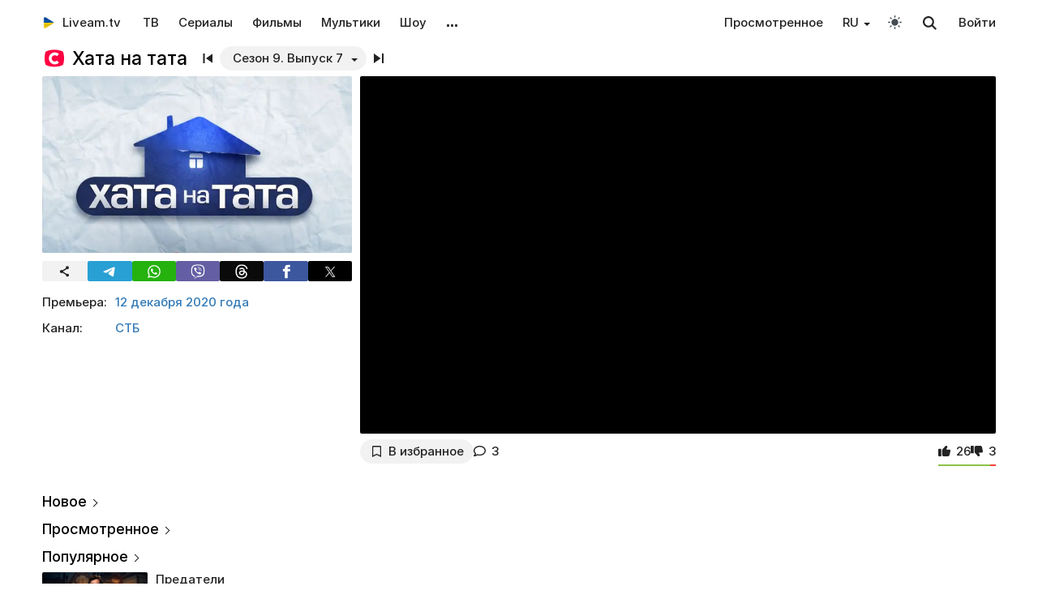

--- FILE ---
content_type: text/html; charset=UTF-8
request_url: https://liveam.tv/hata-na-tata-12-12-2020.html
body_size: 13670
content:
<!DOCTYPE html>
<html lang="ru" data-theme="light"  prefix="og: //ogp.me/ns#">
	<head>
		<title>Хата на тата – Сезон 9. Выпуск 7 – Семья Ковтун. Часть 1 от 12.12.2020 – смотреть онлайн – СТБ | Liveam.tv</title>
		<meta name="Description" content="ᐉ Сезон 9. Выпуск 7 - Семья Ковтун. Часть 1. В новом выпуске «Хата на тата» героем программы станет Руслан Ковтун из Прилук. Мужчина, имея 15-летний опыт работы менеджером на карантине стал популярным блогером Тик Ток — Русланиусом. Звезда сети сидит дома и снимает каждый свой шаг на камеру"/>
		<meta property="og:type" content="video.tv_show" />
		<meta property="og:url" content="https://liveam.tv/hata-na-tata-12-12-2020.html" />
		<meta property="og:image" content="https://liveam.tv//assets/images/2017/hata-na-tata.jpg" />
		<meta property="og:title" content='Хата на тата' />
		<meta property="og:description" content="ᐉ Сезон 9. Выпуск 7 - Семья Ковтун. Часть 1. В новом выпуске «Хата на тата» героем программы станет Руслан Ковтун из Прилук. Мужчина, имея 15-летний опыт работы менеджером на карантине стал популярным блогером Тик Ток — Русланиусом"/>
		<meta property="og:pub_date" content="12 декабря 2020 года"/>
		
		<base href="https://liveam.tv/">
		<meta charset="utf-8">
		<meta name="viewport" content="width=device-width, initial-scale=1.0">
		<meta property="og:site_name" content="Liveam.tv"/>
		<link rel="shortcut icon" href="/redicon.ico" type="image/x-icon" />
		<link rel="icon" href="/redicon.ico" type="image/x-icon" />
		<link rel="stylesheet" href="/bootstrap/css/lib.min.css?v=74.5" />
		<link rel="stylesheet" href="/bootstrap/css/main.css?v=74.5" />
		<link rel="preload" href="/bootstrap/fonts/Inter/iRegular.woff2" as="font" type="font/woff2" crossorigin="anonymous">
		<link rel="preload" href="/bootstrap/fonts/Inter/iMedium.woff2" as="font" type="font/woff2" crossorigin="anonymous">
		<link rel="preload" href="/img/_sprite.svg?v=2" as="image" type="image/svg+xml">
		<link rel="canonical" href="https://liveam.tv/hata-na-tata-12-12-2020.html"/>
		<link rel="alternate" hreflang="uk" href="https://liveam.tv/uk/hata-na-tata-12-12-2020.html" />
		<link rel="alternate" hreflang="ru" href="https://liveam.tv/hata-na-tata-12-12-2020.html" />
		
		<script async src="https://pagead2.googlesyndication.com/pagead/js/adsbygoogle.js?client=ca-pub-3191771361990512" crossorigin="anonymous"></script>
		<!-- Google Tag Manager 
		<script>
		 window.dataLayer = window.dataLayer || [];
   		Выпуск шоу	
		(function(w,d,s,l,i){w[l]=w[l]||[];w[l].push({'gtm.start':
		new Date().getTime(),event:'gtm.js'});var f=d.getElementsByTagName(s)[0],
		j=d.createElement(s),dl=l!='dataLayer'?'&l='+l:'';j.async=true;j.src=
		'https://www.googletagmanager.com/gtm.js?id='+i+dl;f.parentNode.insertBefore(j,f);
		})(window,document,'script','dataLayer','GTM-WNHLVJQS');</script>-->
		<!-- End Google Tag Manager -->
	</head>
	<body class="bodygray body2">
		<script src="/bootstrap/libs/swiper/swiper-bundle.js" crossorigin="anonymous" referrerpolicy="no-referrer"></script>
<script src="/js/lib/jquery-3.5.1.min.js" crossorigin="anonymous"></script>
		<div class="container" itemscope itemtype="https://schema.org/TVSeries">
			<div class="navbar navbar-default livbar">
	<div class="container-fluid">
		<div class="navbar-header">
			<button type="button" class="navbar-toggle collapsed" data-toggle="collapse" data-target="#bs-example-navbar-collapse-1" title="Меню">
				<span class="icon-bar"></span>
				<span class="icon-bar"></span>
				<span class="icon-bar"></span>
<svg xmlns="http://www.w3.org/2000/svg" version="1" viewBox="0 0 24 24" class="icon-close">
    <path d="M18.71 5.29a1 1 0 0 0-1.42 0L12 10.59 6.71 5.29a1 1 0 0 0-1.42 1.42L10.59 12l-5.3 5.3a1 1 0 0 0 1.42 1.42L12 13.41l5.29 5.3a1 1 0 0 0 1.42-1.42L13.41 12l5.3-5.29a1 1 0 0 0 0-1.42z" fill="currentColor"></path>
</svg>
			</button>
			<div class="logo" itemscope="" itemtype="https://schema.org/Organization">
				<a itemprop="url" href="/">
					<img src="/img/uaplaylogo.png" alt="Liveam.tv" itemprop="logo" style="width:30px; height:30px">
					<span itemprop="name">Liveam.tv</span>
				</a>
			</div>
			<a href="/search.html" class="hidden-lg hidden-md hidden-sm" style="float: right; margin: 18px 16px 0 16px;">
				<svg class="" width="18px" height="18px"><use xlink:href="/img/_sprite.svg#search"></use></svg>
			</a>
		</div>
		<div class="collapse navbar-collapse" id="bs-example-navbar-collapse-1">
			<ul class="nav navbar-nav">
				<li><a href="/tv.html">ТВ</a></li>
				<li><a href="/serials.html">Сериалы</a></li>
				<li><a href="/films.html">Фильмы</a></li>
				<li><a href="/kids.html">Мультики</a></li>
				<li><a href="/tv-show.html">Шоу</a></li>
				<!--
				<li class="hidden-xs">
					<a class="tgbtn" href="https://t.me/+FSmC-WnM7900NmJi" rel="nofollow" target="_blank" onclick="gtag('event', 'click', {'event_category': 'tg_btn'});"> 
						<svg class="play-icon play-3" height="16px" width="16px">
							<use xlink:href="/img/_sprite.svg?v=6#tg"></use>
						</svg>
						Мы в Telegram
					</a>
				</li>-->
				<li class="dropdown sub-menu">
					<a href="#" class="dropdown-toggle" data-toggle="dropdown" role="button" aria-expanded="false">…</a>
					<ul class="dropdown-menu" role="menu">
						<li><a href="/teleprogramma.html">Телепрограмма</a></li>
						<li class=""><a href="/collections.html">Подборки</a></li>
						<li class="hidden-xs"><a href="/radio.html">Радио</a></li>
						<li class="hidden-xs"><a href="/clips.html">Клипы</a></li>
						<li class="hidden-xs"><a href="/koncerty.html">Концерты</a></li>
						<li class="hidden-xs"><a href="/football-tv.html">Футбол</a></li>
						<li class="hidden-xs"><a href="/goroskopy.html">Гороскопы</a></li>
						<li class=""><a href="/news.html">Новости</a></li>
					</ul>
				</li>
			</ul>
			<ul class="nav navbar-nav navbar-right">
				<li><div class="menu_line"></div></li>
				<li class="hidden-lg hidden-md hidden-sm">
					<div class="theme-select-wrapper">
						<div>Тема:</div>
						 <div class="custom-select"> <div class="theme-fake-select cursor">светлая</div> <select class="theme-native-select"> <option value="light" selected>светлая</option> <option value="dark" >тёмная</option> </select> </div> 
					</div>
				</li>
				<li class="hidden-lg hidden-md hidden-sm"> <div class="theme-select-wrapper"> <div>Язык:</div> <div class="custom-select"> <div class="theme-fake-select cursor">Русский</div> <select class="nativeSelect link-select" id="langSelect"> <option value="/hata-na-tata-12-12-2020.html" onclick="gtag('event', 'lang_ru');" selected data-lang="ru"> Русский </option>  <option value="/uk/hata-na-tata-12-12-2020.html"  data-lang="uk" onclick="gtag('event', 'lang_uk');"> Українська </option> </select> </div> </div></li>
				<li><div class="menu_line"></div></li>
				<li><a href="/watching.html">Просмотренное</a></li>
				<li class="dropdown sub-menu hidden-xs"> <a href="#" class="dropdown-toggle" data-toggle="dropdown" aria-expanded="false"> <span class="lang-choice">RU</span> </a> <ul class="dropdown-menu lang-select" role="menu"> <li data-lang="ru" class="current"> <a class="dropdown-item" href="/hata-na-tata-12-12-2020.html" onclick="gtag('event', 'lang_ru');">Русский</a> </li> <li data-lang="uk" class=""> <a class="dropdown-item" href="/uk/hata-na-tata-12-12-2020.html" onclick="gtag('event', 'lang_uk');">Українська </a> </li> </ul></li>
				<li class="hidden-xs"><button class="theme-toggle" id="theme-toggle" title="Toggles light & dark" aria-label="auto" aria-live="polite" data-theme="light">
	<svg class="sun-and-moon" aria-hidden="true" width="24" height="24" viewBox="0 0 24 24">
		<mask class="moon" id="moon-mask">
			<rect x="0" y="0" width="100%" height="100%" fill="white" />
			<circle cx="24" cy="10" r="6" fill="black" />
		</mask>
		<circle class="sun" cx="12" cy="12" r="6" mask="url(#moon-mask)" fill="currentColor" />
		<g class="sun-beams" stroke="currentColor">
			<line x1="12" y1="1" x2="12" y2="3" />
			<line x1="12" y1="21" x2="12" y2="23" />
			<line x1="4.22" y1="4.22" x2="5.64" y2="5.64" />
			<line x1="18.36" y1="18.36" x2="19.78" y2="19.78" />
			<line x1="1" y1="12" x2="3" y2="12" />
			<line x1="21" y1="12" x2="23" y2="12" />
			<line x1="4.22" y1="19.78" x2="5.64" y2="18.36" />
			<line x1="18.36" y1="5.64" x2="19.78" y2="4.22" />
		</g>
	</svg>
</button></li>
				<li class="hidden-xs">
					<div id="sb-search" class="sb-search">
						<form method="get" action="/search.html">
							<input class="sb-search-input" onkeyup="buttonUp();" placeholder="Поиск..." type="search" value="" name="search" id="search" autocomplete="off">
							<input class="sb-search-submit" type="submit"  value="">
							<span class="sb-icon-search">
								<svg id="searhcicon" class="" width="17px" height="17px">
									<use xlink:href="/img/_sprite.svg#search"></use>
								</svg>
							</span> 
						</form>
						
					</div>
					<div id="search-results8"></div>
				</li>
				<li><a class="btnlog" data-fancybox="" data-src="#callback-form" href="#">Войти</a></li>
			</ul>
		</div>
	</div>
</div>
<div class="clear"></div>

<script type='text/javascript'>
	$(function(){
		$("#showhidesearch").click(function(e){
			e.preventDefault();
			$(".searchform").toggle();
			$("#searhcicon").toggle();
			$("#hideicon").toggle();
			$(".search-field").focus();
			$(".search-field").toggleClass("borderform");
		});
	})  
</script>


			<meta itemprop="numberOfEpisodes" content="7"/><meta itemprop="episode" content="Семья Ковтун. Часть 1"/><meta itemprop="numberOfSeasons" content="9"/>
			
			<div class="chan">
				<div class="topChannel "><div class="h1_block" style=""><div class="chLogo"><a href="/stb-ua.html"> <picture> <source srcset="/assets/cache/images/chnl/stb-2022-60x60-e11.png.webp" type="image/webp"> <img src="/assets/cache/images/chnl/stb-2022-60x60-e11.png" alt="СТБ" width="30px" height="30px"/> </picture></a></div> <h1 itemprop="name"><span class="h1_name">Хата на тата </span><span class="h1_prefix">. Сезон 9. Выпуск 7</span></h1></div><div class="shl"><div class="title_num top_title_num" id="title_date"><span class="datedrop eplistLoad btn_grey" idd="32097">Сезон 9. Выпуск 7</span><div class="prevnext"><a href="/hata-na-tata-05-12-2020.html" class="prevsvg"><svg height="12px" width="12px"><use xlink:href="/img/_sprite.svg#prev"></use></svg></a><a href="/hata-na-tata-19-12-2020.html" class="nextsvg"><svg height="12px" width="12px"><use xlink:href="/img/_sprite.svg#next"></use></svg></a><span class="listsvg hidden-mobi eplistLoad" idd="32097"><svg height="20px" width="20px"><use xlink:href="/img/_sprite.svg?v=7#f-list"></use></svg></span></div></div></div></div>
				<div class="botChannel">
					<div class="col-md-8 col-lg-8 sideBlock sideBlock_video floatRight">
						<div class="video_with_part">
							
							
							<div id="vplayer"><div class="embed"><iframe src="https://www.youtube.com/embed/m5u_lVblNeU?modestbranding=1" frameborder="0" allow="encrypted-media" allowfullscreen></iframe></div><div class="clear"></div></div><div class="clear"></div>
						</div>
						
						<div class="clear"></div><div class="action-buttons"><div class="subcom"><div  class="btnlog subbtn sub_elem btn_grey hidden-xs" data-fancybox="" data-src="#callback-form" cid="4059" title="В избранное" alttitle="Добавлен"><svg class="heart-icon" height="14px" whith="14px"><use xlink:href="/img/_sprite.svg#f-heart"></use></svg><label>В избранное</label></div><button class="share-btn btn_grey hidden-lg hidden-md hidden-sm" id="shareButton" onclick="gtag('event', 'shared_mobile');">
  <svg width="15" height="15" viewBox="0 0 24 24"><path fill="currentColor" d="M18 16.08c-.76 0-1.44.3-1.96.77L8.91 12.7a3.2 3.2 0 0 0 0-1.42l7.05-4.11A2.99 2.99 0 1 0 14 5a3.1 3.1 0 0 0 .04.48L7 9.64a3 3 0 1 0 0 4.72l7.05 4.13c-.02.15-.05.3-.05.46a3 3 0 1 0 3-2.87z"/></svg>
  <span>Поділитися</span>
</button>
<style>
.share-btn {
  display: inline-flex;
  align-items: center;
  padding: 0 15px 0 10px;
  gap: 6px;
}
</style>
<script>
const shareButton = document.getElementById('shareButton');

const shareData = {
  title: document.querySelector('h1') ? document.querySelector('h1').textContent : document.title,
  url: location.href,
};


shareButton.addEventListener("click", async () => {
  if (navigator.share) {
    try {
      await navigator.share(shareData);
    } catch (err) {
      if (err.name !== 'AbortError') { 
      }
    }
  } 
});
</script><a href="/hata-na-tata-12-12-2020.html#page-comments" class="commentsCount"><svg class="like-icon" width="1rem" height="1rem"><use xlink:href="/img/_sprite.svg#f-comment"></use></svg><span>3</span></a></div> <span itemprop="aggregateRating" itemscope="" itemtype="https://schema.org/AggregateRating" style="display:none"> <meta itemprop="itemReviewed" content="Хата на тата 9"/> <meta content="10" itemprop="bestRating"/> <meta content="0" itemprop="worstRating"/> <meta itemprop="ratingValue" content="8,7"/> <meta itemprop="ratingCount" content="29"/> </span>
<div class="likedislike" data-id="32097">
	<a href="#" class="like">
		<svg class="like-icon" width="1rem" height="1rem"><use xlink:href="/img/_sprite.svg#f-like"></use></svg><span>26</span>
	</a> 
	<a href="#" class="dislike">
		<svg class="like-icon" width="1rem" height="1rem"><use xlink:href="/img/_sprite.svg#f-dislike"></use></svg><span>3</span>
	</a>
	<div class="likedislikebar">
		<div style="width:90%;" class="likedislikebarcolor"></div>
	</div>
</div></div>
						<div class="ads_block ads_horison mob-20 hidden-big"  style="height:280px; max-height:280px; overflow:hidden; margin-top: 10px">
	<center>
		<script async src="https://pagead2.googlesyndication.com/pagead/js/adsbygoogle.js?client=ca-pub-3191771361990512"
     crossorigin="anonymous"></script>
		<!-- Mob 1 -->
		<ins class="adsbygoogle"
			 style="display:block"
			 data-ad-client="ca-pub-3191771361990512"
			 data-ad-slot="1643853805"
			 data-ad-format="rectangle"
			 ></ins>
		<script>
			 (adsbygoogle = window.adsbygoogle || []).push({});
		</script>
	</center>
</div>

					</div>
					<div class="col-md-4 col-lg-4 sideBlock floatLeft leftSideBlock">
						<div class="sideBlock sideBlock_img mob-20 hidden-xs">
	<div class="opt-cover-block vyp" itemscope itemprop="image" itemtype="http://schema.org/ImageObject" id="main-image">
		<picture>
			<source srcset="/assets/images/webp/2017/hata-na-tata.webp" type="image/webp">
			<img itemprop="url contentUrl" src="/assets/images/2017/hata-na-tata.jpg"  alt="Хата на тата" class="opt-img"/>
		</picture>
	</div>
	<script>
const shareUrl = encodeURIComponent(window.location.href);

function shareCopy(){
	navigator.clipboard.writeText(window.location.href);
}
	
function shareTelegram(){
	window.open(`https://t.me/share/url?url=${shareUrl}`, "_blank", "width=600,height=600");
}

function shareThreads(){
	window.open(`https://www.threads.net/intent/post?text=${shareUrl}`, "_blank", "width=600,height=600");
}

function shareFacebook(){
	window.open(`https://www.facebook.com/sharer/sharer.php?u=${shareUrl}`, "_blank", "width=600,height=600");
}

function shareX(){
	window.open(`https://x.com/intent/post?url=${shareUrl}`, "_blank", "width=600,height=600");
}

function shareWhatsApp(){
	window.open(`whatsapp://send?text=${shareUrl}`);
}

function shareViber(){
	window.open(`viber://forward?text=${shareUrl}`);
}

function trackShare(type){
	gtag('event','share',{
		event_category:'click',
		event_label:type
	});
}
</script>
<ul class="impulse__enter-list">
	<li class="share_icon btn_grey" onclick="trackShare('copy'); shareCopy()" style="height:auto">
		<svg width="15" height="15" viewBox="0 0 24 24" style="position: absolute; left: 50%; top: 50%; transform: translate(-50%, -50%);}"><path fill="currentColor" d="M18 16.08c-.76 0-1.44.3-1.96.77L8.91 12.7a3.2 3.2 0 0 0 0-1.42l7.05-4.11A2.99 2.99 0 1 0 14 5a3.1 3.1 0 0 0 .04.48L7 9.64a3 3 0 1 0 0 4.72l7.05 4.13c-.02.15-.05.3-.05.46a3 3 0 1 0 3-2.87z"></path></svg>
	</li>
	<li class="share_icon social-media-tel" onclick="trackShare('telegram'); shareTelegram()"></li>
	<li class="share_icon social-media-wtsp" onclick="trackShare('whatsapp'); shareWhatsApp()"></li>
	<li class="share_icon social-media-viber" onclick="trackShare('viber'); shareViber()"></li>
	<li class="share_icon social-media-th" onclick="trackShare('threads'); shareThreads()"></li>
	<li class="share_icon social-media-fb" onclick="trackShare('facebook'); shareFacebook()"></li>
	<li class="share_icon social-media-xcom" onclick="trackShare('x'); shareX()"></li>
</ul>

</div>
						<table class="table-film sideBlock sideBlock_info"><tr><td class="table-film-label">Премьера:</td><td class="table-film-conten  eplistLoad like-link" idd="32097">12 декабря 2020 года</td></tr><tr><td class="table-film-label">Канал:</td><td class="table-film-content"><a href=/stb-ua.html>СТБ</a></td></tr></table><meta itemprop="datePublished" content="2020-12-12"><div class="tv-right-block ads_block ads_r1">
	<center>
		<script async src="https://pagead2.googlesyndication.com/pagead/js/adsbygoogle.js" async></script>
		<!-- Right 1 [adaptive] -->
		<ins class="adsbygoogle"
			 style="display:block;"
			 data-ad-client="ca-pub-3191771361990512"
			 data-ad-slot="7248562978"
			 data-ad-format="horizontal"
			 data-full-width-responsive="true"></ins>
		<script>
			(adsbygoogle = window.adsbygoogle || []).push({});
		</script>
	</center>
</div>
					</div>
					<div class="col-md-8 col-lg-8 sideBlock floatRight sideBlock_content">
						<div class="ads_block ads_horison mob-20">
	<center style="min-height:280px; margin-top: 3px">
		<script async src="https://pagead2.googlesyndication.com/pagead/js/adsbygoogle.js"></script>
		<!-- Mid 2 [adaptive] -->
		<ins class="adsbygoogle"
			 style="display:block"
			 data-ad-client="ca-pub-3191771361990512"
			 data-ad-slot="1413852177"
			 data-ad-format="rectangle"
			 ></ins>
		<script>
			(adsbygoogle = window.adsbygoogle || []).push({});
		</script>
	</center>
</div>

						<article class="text_block mob-20" id="text_block">
							<div class="top">
								<h2>
									Семья Ковтун. Часть 1
								</h2>
							</div>
							<div class="cont noselect">
								<p>В новом выпуске «Хата на тата» героем программы станет Руслан Ковтун из Прилук. Мужчина, имея 15-летний опыт работы менеджером на карантине стал популярным блогером Тик Ток — Русланиусом. Звезда сети сидит дома и снимает каждый свой шаг на камеру. Имея более миллиона подписчиков отец-блогер не зарабатывает ничего. Русланиус только и мечтает о ярком будущем суперпопулярного миллионера. А его жена Надежда мечтает, чтобы супруг взялся за ум, начал зарабатывать и подавать четырем детям достойный пример. И пока папа в поисках контента, а дети ему в этом помогают, мама тащит на себе быт и зарабатывает на жизнь…</p>
								<div class="content_add">
									
								</div>
							</div>
							<div class="clear"></div><div class="clear"></div>
							<div class="clear"></div><span class="dl_crumbBox" itemscope itemtype="https://schema.org/BreadcrumbList"><span itemprop="itemListElement" itemscope itemtype="https://schema.org/ListItem"><a itemprop="item" href="https://liveam.tv/" title="Liveam.tv"><span itemprop="name">Liveam.tv</span></a> <meta itemprop="position" content="1"></span><svg height="8px" width="8px"><use xlink:href="/img/_sprite.svg#f-double-right"></use></svg><span itemprop="itemListElement" itemscope itemtype="https://schema.org/ListItem"><a itemprop="item" href="https://liveam.tv/tv-show.html" title="Телешоу"><span itemprop="name">Телешоу</span></a> <meta itemprop="position" content="2"></span><svg height="8px" width="8px"><use xlink:href="/img/_sprite.svg#f-double-right"></use></svg><span itemprop="itemListElement" itemscope itemtype="https://schema.org/ListItem"><a href="https://liveam.tv/hata-na-tata.html" title="Хата на тата" itemprop="item"><span itemprop="name">Хата на тата</span></a> <meta itemprop="position" content="3"></span></span><div class="clear"></div> 
						</article>
						<div class="content_add">
							<div class="content_add_block clear bot6 no_ads"><div class="table-film-label bot_paragraph">Также смотрите:</div><table class="popular-cell" onclick="gtag('event', 'feed_click', {'event_category': 'popular'});">
	<tr class="b">
		<td class="popular-img" >
			<a href="/hata-na-tata-19-12-2020.html">
				<div class="mid-show-img">
					<picture>
						<source srcset="/assets/cache/images/2017/hata-na-tata-240x-e13.jpg.webp" type="image/webp">
						<img data-src="/assets/cache/images/2017/hata-na-tata-240x-e13.jpg" src="/img/ddd.jpg" class="lazyload" loading="lazy" alt="Хата на тата"/>
					</picture>
					<div class="mid-back"></div>
					<i class="g-icon g-icon-play"></i>
				</div>
			</a>
		</td>
		<td class="popular-event-full">
			<a href="/hata-na-tata-19-12-2020.html" class="like-text">
				<div class="bottom-show-name">Хата на тата 9</div>
			</a>
			<a href="/hata-na-tata-19-12-2020.html" class="like-text">
				<div class="bottom-show-date">5 лет назад</div>
				<div class="bottom-show-descr">Выпуск 8 - Семья Ковтун. Часть 2</div>
			</a>
		</td>
	</tr>
</table>
<div class="clear"></div></div>
						</div>
						
<div class="comments" style="" id="page-comments">
<div class="commBody">
		<div id="comments">
    <div class="top">
                    <div class="comments-count-wrap"><span class="comments-count-label">Комментариев:</span> <span class="comments-count">3</span></div>
            </div>
    <div class="clear"></div>
                    <div class="comment published guest rated gst level0" data-id="25014" data-level="0" id="comment-25014" >
    <div class="comment-wrap"  itemprop="review" itemscope itemtype="http://schema.org/Review">
            <div class="comment-head">
                            <div class="comments-rating">
                    <a href="#" class="comments-dislike"><svg  width="9px" height="9px"><use xlink:href="/img/_sprite.svg#f-down"></use></svg></a>
                    <span class="comments-rating-count">0</span>
                    <a href="#" class="comments-like"><svg  width="9px" height="9px"><use xlink:href="/img/_sprite.svg#f-up"></use></svg></a>
                </div>
                        <div class="comm-av" style="position:relative">
                             <div class="comm-def-icon"><svg alt="profile" width="20px" height="20px" loading="lazy" alt="user"><use xlink:href="/img/_sprite.svg#user"></use></svg></div>
                                         <img src="/images/flag/UA.svg" class="comm-user-flag" alt="flag" loading="lazy"/>
                        </div>
            <div class="comm-name">
                <div class="username" itemprop="author" itemscope itemtype="https://schema.org/Person">
                     <span itemprop="name">Константин</span>
                                                        </div>
                <meta itemprop="datePublished" content="2021-01-05T19:22:20+02:00">
                <a href="https://liveam.tv/hata-na-tata-12-12-2020.html#comment-25014" class="createdon bottom-show-date">05.01.2021 в 19:22</a>
            </div>
        </div>
        <div class="clear"></div>
        <div class="comment-body"  itemprop="reviewBody">
            <p>Какой с&nbsp;него Мер, он&nbsp;читать не&nbsp;умеет</p>
        </div>
                        <div class="comment-footer">
            <a href="#" class="comment-reply btn-primary bottom-show-descr" data-id="25014">Ответить</a>
                       <div class="clear"></div>
        </div>
                </div>
</div>
        <div class="comment published guest rated gst level0" data-id="25015" data-level="0" id="comment-25015" >
    <div class="comment-wrap"  itemprop="review" itemscope itemtype="http://schema.org/Review">
            <div class="comment-head">
                            <div class="comments-rating">
                    <a href="#" class="comments-dislike"><svg  width="9px" height="9px"><use xlink:href="/img/_sprite.svg#f-down"></use></svg></a>
                    <span class="comments-rating-count">0</span>
                    <a href="#" class="comments-like"><svg  width="9px" height="9px"><use xlink:href="/img/_sprite.svg#f-up"></use></svg></a>
                </div>
                        <div class="comm-av" style="position:relative">
                             <div class="comm-def-icon"><svg alt="profile" width="20px" height="20px" loading="lazy" alt="user"><use xlink:href="/img/_sprite.svg#user"></use></svg></div>
                                         <img src="/images/flag/UA.svg" class="comm-user-flag" alt="flag" loading="lazy"/>
                        </div>
            <div class="comm-name">
                <div class="username" itemprop="author" itemscope itemtype="https://schema.org/Person">
                     <span itemprop="name">Константин</span>
                                                        </div>
                <meta itemprop="datePublished" content="2021-01-05T19:23:02+02:00">
                <a href="https://liveam.tv/hata-na-tata-12-12-2020.html#comment-25015" class="createdon bottom-show-date">05.01.2021 в 19:23</a>
            </div>
        </div>
        <div class="clear"></div>
        <div class="comment-body"  itemprop="reviewBody">
            <p>Наберут по&nbsp;объявлению</p>
        </div>
                        <div class="comment-footer">
            <a href="#" class="comment-reply btn-primary bottom-show-descr" data-id="25015">Ответить</a>
                       <div class="clear"></div>
        </div>
                </div>
</div>
        <div class="comment published guest rated gst level0" data-id="27205" data-level="0" id="comment-27205" >
    <div class="comment-wrap"  itemprop="review" itemscope itemtype="http://schema.org/Review">
            <div class="comment-head">
                            <div class="comments-rating">
                    <a href="#" class="comments-dislike"><svg  width="9px" height="9px"><use xlink:href="/img/_sprite.svg#f-down"></use></svg></a>
                    <span class="comments-rating-count">0</span>
                    <a href="#" class="comments-like"><svg  width="9px" height="9px"><use xlink:href="/img/_sprite.svg#f-up"></use></svg></a>
                </div>
                        <div class="comm-av" style="position:relative">
                             <div class="comm-def-icon"><svg alt="profile" width="20px" height="20px" loading="lazy" alt="user"><use xlink:href="/img/_sprite.svg#user"></use></svg></div>
                                         <img src="/images/flag/RU.svg" class="comm-user-flag" alt="flag" loading="lazy"/>
                        </div>
            <div class="comm-name">
                <div class="username" itemprop="author" itemscope itemtype="https://schema.org/Person">
                     <span itemprop="name">Катерина</span>
                                                        </div>
                <meta itemprop="datePublished" content="2021-02-16T16:26:39+02:00">
                <a href="https://liveam.tv/hata-na-tata-12-12-2020.html#comment-27205" class="createdon bottom-show-date">16.02.2021 в 16:26</a>
            </div>
        </div>
        <div class="clear"></div>
        <div class="comment-body"  itemprop="reviewBody">
            <p>Почему не&nbsp;полный выпуск?</p>
        </div>
                        <div class="comment-footer">
            <a href="#" class="comment-reply btn-primary bottom-show-descr" data-id="27205">Ответить</a>
                       <div class="clear"></div>
        </div>
                </div>
</div>

    </div>
<div class="clear"></div>
		<div class="comments-form-wrap">
			

<form method="post">
    <input type="hidden" name="formid" value="comments-form">

    <div class="form-group">
        <textarea class="form-control" id="comment" placeholder="Написать комментарий…" rows="3" name="comment"></textarea>
        
    </div>
        <div class="guestfotm">
        <div class="row">
            <div class="col-md-6">
                <div class="form-group">
                    <input type="text" class="form-control" name="name" value="" placeholder="Ваше имя" maxlength="40">
                    
                </div>
            </div>
            <div class="col-md-6">
                <div class="form-group">
                    <div class="text-right">
                        <button class="btn btn-warning btn-lg" type="submit">Отправить</button>
                        <div class="bottom-show-descr" style="float:right;line-height:36px;margin-top:10px; padding-right:10px;font-family: robotoregular; display:none"><a href="#" class="btnlog" data-fancybox="" data-src="#callback-form">Войти</a> или</div>
                        <button class="btn comment-reply-cancel btn-info btn-lg bottom-show-descr" style=" padding-right:10px">Отменить</button>
                        <div class="clear"></div>
                    </div>
                </div>
            </div>
        </div>
    </div>
    
    </form>

			<div class="clear"></div>
		</div>
		<div class="clear"></div>
	</div>
</div>
						
						
					</div>
					<div class="col-md-4 col-lg-4 sideBlock floatLeft leftSideBlock">
						<aside class="sideBlock sideBlock_feed">

 <div class="tv-right-block top5popular" id="top5popular"> <div class="top"> 
<!--<img class="r_icon" src="https://cdn0.iconfinder.com/data/icons/glyphpack/61/unordered-list-128.png" alt="Trends"/> whith-icon-->
 <a href="/feed.html" class="swiper_more_title ">Новое</a> </div> <div class="top" style="padding-top: 0;"> 
<!--<img class="r_icon" src="https://cdn1.iconfinder.com/data/icons/material-core/21/history-512.png" alt="Trends"/>-->
 <a href="/watching.html" class="swiper_more_title">Просмотренное</a> </div> <div class="top" style="padding-top: 0;"> 
<!--<img class="r_icon" src="/img/fire.svg" alt="Trends"/>-->
 <a href="/popular.html" class=" swiper_more_title">Популярное</a> </div> <div class="r_inside no_ads"><table class="popular-cell" onclick="gtag('event', 'feed_click', {'event_category': 'popular'});">
	<tr class="b">
		<td class="popular-img" >
			<a href="/zradnyky-vypusk-11.html">
				<div class="mid-show-img">
					<picture>
						<source srcset="/assets/cache/images/2025/zradniki-240x-f5d.jpg" type="image/webp">
						<img data-src="/assets/cache/images/2025/zradniki-240x-f5d.jpg" src="/img/ddd.jpg" class="lazyload" loading="lazy" alt="Предатели"/>
					</picture>
					<div class="mid-back"></div>
					<i class="g-icon g-icon-play"></i>
				</div>
			</a>
		</td>
		<td class="popular-event-full">
			<a href="/zradnyky.html" class="like-text">
				<div class="bottom-show-name">Предатели</div>
			</a>
			<a href="/zradnyky-vypusk-11.html" class="like-text">
				<div class="bottom-show-date">3 недели назад</div>
				<div class="bottom-show-descr">Выпуск 11 - Пост-шоу</div>
			</a>
		</td>
	</tr>
</table>
<div class="clear"></div><table class="popular-cell" onclick="gtag('event', 'feed_click', {'event_category': 'popular'});">
	<tr class="b">
		<td class="popular-img" >
			<a href="/holostyak-14-vypusk-12.html">
				<div class="mid-show-img">
					<picture>
						<source srcset="/assets/cache/images/2025/cymbal-hol-240x-4b7.jpg" type="image/webp">
						<img data-src="/assets/cache/images/2025/cymbal-hol-240x-4b7.jpg" src="/img/ddd.jpg" class="lazyload" loading="lazy" alt="Холостяк"/>
					</picture>
					<div class="mid-back"></div>
					<i class="g-icon g-icon-play"></i>
				</div>
			</a>
		</td>
		<td class="popular-event-full">
			<a href="/holostyak.html" class="like-text">
				<div class="bottom-show-name">Холостяк 14</div>
			</a>
			<a href="/holostyak-14-vypusk-12.html" class="like-text">
				<div class="bottom-show-date">3 недели назад</div>
				<div class="bottom-show-descr">Выпуск 12 - Пост-шоу. Жизнь после проекта</div>
			</a>
		</td>
	</tr>
</table>
<div class="clear"></div><table class="popular-cell" onclick="gtag('event', 'feed_click', {'event_category': 'popular'});">
	<tr class="b">
		<td class="popular-img" >
			<a href="/supermodel-po-ukrainski-02-12-2016.html">
				<div class="mid-show-img">
					<picture>
						<source srcset="/assets/cache/images/supermodel2_700-400-240x-303.jpg" type="image/webp">
						<img data-src="/assets/cache/images/supermodel2_700-400-240x-303.jpg" src="/img/ddd.jpg" class="lazyload" loading="lazy" alt="Супермодель по-украински"/>
					</picture>
					<div class="mid-back"></div>
					<i class="g-icon g-icon-play"></i>
				</div>
			</a>
		</td>
		<td class="popular-event-full">
			<a href="/supermodel-po-ukrainski.html" class="like-text">
				<div class="bottom-show-name">Супермодель по-украински 3</div>
			</a>
			<a href="/supermodel-po-ukrainski-02-12-2016.html" class="like-text">
				<div class="bottom-show-date">9 лет назад</div>
				<div class="bottom-show-descr">Выпуск 15 - Финал</div>
			</a>
		</td>
	</tr>
</table>
<div class="clear"></div><table class="popular-cell" onclick="gtag('event', 'feed_click', {'event_category': 'popular'});">
	<tr class="b">
		<td class="popular-img" >
			<a href="/supermama-10-vypusk-48.html">
				<div class="mid-show-img">
					<picture>
						<source srcset="/assets/cache/images/2020/super-mama-240x-e78.jpg" type="image/webp">
						<img data-src="/assets/cache/images/2020/super-mama-240x-e78.jpg" src="/img/ddd.jpg" class="lazyload" loading="lazy" alt="Супермама"/>
					</picture>
					<div class="mid-back"></div>
					<i class="g-icon g-icon-play"></i>
				</div>
			</a>
		</td>
		<td class="popular-event-full">
			<a href="/supermama.html" class="like-text">
				<div class="bottom-show-name">Супермама 10</div>
			</a>
			<a href="/supermama-10-vypusk-48.html" class="like-text">
				<div class="bottom-show-date">1 месяц назад</div>
				<div class="bottom-show-descr">Выпуск 48 - Мама-трудоголик Вероника прячется от детей в работе?</div>
			</a>
		</td>
	</tr>
</table>
<div class="clear"></div><table class="popular-cell" onclick="gtag('event', 'feed_click', {'event_category': 'popular'});">
	<tr class="b">
		<td class="popular-img" >
			<a href="/orel-i-reshka-06-05-2025.html">
				<div class="mid-show-img">
					<picture>
						<source srcset="/assets/cache/images/2020/orel-i-reshka-240x-b17.jpg" type="image/webp">
						<img data-src="/assets/cache/images/2020/orel-i-reshka-240x-b17.jpg" src="/img/ddd.jpg" class="lazyload" loading="lazy" alt="Орел и решка"/>
					</picture>
					<div class="mid-back"></div>
					<i class="g-icon g-icon-play"></i>
				</div>
			</a>
		</td>
		<td class="popular-event-full">
			<a href="/orel-i-reshka.html" class="like-text">
				<div class="bottom-show-name">Орел и решка 28</div>
			</a>
			<a href="/orel-i-reshka-06-05-2025.html" class="like-text">
				<div class="bottom-show-date">8 месяцев назад</div>
				<div class="bottom-show-descr">Выпуск 11 - Тунис</div>
			</a>
		</td>
	</tr>
</table>
<div class="clear"></div><table class="popular-cell" onclick="gtag('event', 'feed_click', {'event_category': 'popular'});">
	<tr class="b">
		<td class="popular-img" >
			<a href="/vagitna-u-16-05-04-2024.html">
				<div class="mid-show-img">
					<picture>
						<source srcset="/assets/cache/images/2024/beremenna-v-16-vlada-240x-471.jpg" type="image/webp">
						<img data-src="/assets/cache/images/2024/beremenna-v-16-vlada-240x-471.jpg" src="/img/ddd.jpg" class="lazyload" loading="lazy" alt="Беременна в 16"/>
					</picture>
					<div class="mid-back"></div>
					<i class="g-icon g-icon-play"></i>
				</div>
			</a>
		</td>
		<td class="popular-event-full">
			<a href="/beremenna-v-16.html" class="like-text">
				<div class="bottom-show-name">Беременна в 16 3</div>
			</a>
			<a href="/vagitna-u-16-05-04-2024.html" class="like-text">
				<div class="bottom-show-date">1 год назад</div>
				<div class="bottom-show-descr">Выпуск 4 - Влада. Вредные привычки и беременность</div>
			</a>
		</td>
	</tr>
</table>
<div class="clear"></div><table class="popular-cell" onclick="gtag('event', 'feed_click', {'event_category': 'popular'});">
	<tr class="b">
		<td class="popular-img" >
			<a href="/master-shef-profesionali-17-06-2023.html">
				<div class="mid-show-img">
					<picture>
						<source srcset="/assets/cache/images/2019/mastershef-240x-752.jpg" type="image/webp">
						<img data-src="/assets/cache/images/2019/mastershef-240x-752.jpg" src="/img/ddd.jpg" class="lazyload" loading="lazy" alt="МастерШеф. Профессионалы"/>
					</picture>
					<div class="mid-back"></div>
					<i class="g-icon g-icon-play"></i>
				</div>
			</a>
		</td>
		<td class="popular-event-full">
			<a href="/mastershef-professionaly.html" class="like-text">
				<div class="bottom-show-name">МастерШеф. Профессионалы 4</div>
			</a>
			<a href="/master-shef-profesionali-17-06-2023.html" class="like-text">
				<div class="bottom-show-date">2 года назад</div>
				<div class="bottom-show-descr">Выпуск 18 - Фінал</div>
			</a>
		</td>
	</tr>
</table>
<div class="clear"></div><table class="popular-cell" onclick="gtag('event', 'feed_click', {'event_category': 'popular'});">
	<tr class="b">
		<td class="popular-img" >
			<a href="/super-top-model-po-ukrainski-21-12-2020.html">
				<div class="mid-show-img">
					<picture>
						<source srcset="/assets/cache/images/2020/supertop-240x-a7f.jpg" type="image/webp">
						<img data-src="/assets/cache/images/2020/supertop-240x-a7f.jpg" src="/img/ddd.jpg" class="lazyload" loading="lazy" alt="Топ-модель по-украински"/>
					</picture>
					<div class="mid-back"></div>
					<i class="g-icon g-icon-play"></i>
				</div>
			</a>
		</td>
		<td class="popular-event-full">
			<a href="/top-model-po-ukrainski.html" class="like-text">
				<div class="bottom-show-name">Топ-модель по-украински 4</div>
			</a>
			<a href="/super-top-model-po-ukrainski-21-12-2020.html" class="like-text">
				<div class="bottom-show-date">5 лет назад</div>
				<div class="bottom-show-descr">Выпуск 10 - Финал</div>
			</a>
		</td>
	</tr>
</table>
<div class="clear"></div><table class="popular-cell" onclick="gtag('event', 'feed_click', {'event_category': 'popular'});">
	<tr class="b">
		<td class="popular-img" >
			<a href="/liha-smikhu-15-vypusk-10.html">
				<div class="mid-show-img">
					<picture>
						<source srcset="/assets/cache/images/2018/liga-smeha2018-240x-2cf.jpg" type="image/webp">
						<img data-src="/assets/cache/images/2018/liga-smeha2018-240x-2cf.jpg" src="/img/ddd.jpg" class="lazyload" loading="lazy" alt="Лига смеха"/>
					</picture>
					<div class="mid-back"></div>
					<i class="g-icon g-icon-play"></i>
				</div>
			</a>
		</td>
		<td class="popular-event-full">
			<a href="/liga-smeha.html" class="like-text">
				<div class="bottom-show-name">Лига смеха 15</div>
			</a>
			<a href="/liha-smikhu-15-vypusk-10.html" class="like-text">
				<div class="bottom-show-date">2 месяца назад</div>
				<div class="bottom-show-descr">Выпуск 10 - Финал. Часть 2</div>
			</a>
		</td>
	</tr>
</table>
<div class="clear"></div><table class="popular-cell" onclick="gtag('event', 'feed_click', {'event_category': 'popular'});">
	<tr class="b">
		<td class="popular-img" >
			<a href="/kohannya-na-vyzhyvannya-6-vypusk-16.html">
				<div class="mid-show-img">
					<picture>
						<source srcset="/assets/cache/images/2025/kohsnny-6-240x-c52.jpg" type="image/webp">
						<img data-src="/assets/cache/images/2025/kohsnny-6-240x-c52.jpg" src="/img/ddd.jpg" class="lazyload" loading="lazy" alt="Любовь на выживание"/>
					</picture>
					<div class="mid-back"></div>
					<i class="g-icon g-icon-play"></i>
				</div>
			</a>
		</td>
		<td class="popular-event-full">
			<a href="/lyubov-na-vyzhivanie.html" class="like-text">
				<div class="bottom-show-name">Любовь на выживание 6</div>
			</a>
			<a href="/kohannya-na-vyzhyvannya-6-vypusk-16.html" class="like-text">
				<div class="bottom-show-date">1 неделя назад</div>
				<div class="bottom-show-descr">Выпуск 16 - Ревнует к актрисам и требует больше романтиков</div>
			</a>
		</td>
	</tr>
</table>
<div class="clear"></div></div> </div>
</aside>
					</div>
					<div class="left_aside col-md-8 col-lg-8 col-sm-12 rec_aside sideBlock floatRight sideBlock_recommend recommendBlock"><div  class="no_ads">
	<div class="clear"></div>
	<div class="chnl-title">
		<span>Также смотрите</span>
		<div class="swiper-show-navbox">
			<div class="swiper-button-next-102 swiper-button-black swiper-button-show-next"></div>
			<div class="swiper-button-prev-102 swiper-button-black swiper-button-show-prev swiper-button-disabled"></div>
		</div>
	</div>
	<div class="clear"></div>
	<div class="swiper_wrap mob-20">
		<div class="swiper swiper-cards swiper-cards-102">
			<div class="swiper-wrapper"><div class="swiper-card swiper-slide card" dataid="7531" onclick="gtag('event', 'rec', {'event_category': 'rec1'});">
	<a href="/kohana.html">
		<div class="col-show-img opt-cover-block">
			<picture>
				<source srcset="/assets/cache/images/img/kohana-350x200-231.jpg.webp" type="image/webp">
				<img src="/assets/cache/images/img/kohana-350x200-231.jpg" class="card-image opt-img"  alt="Дорогая, мы убиваем детей" loading="lazy"/>
			</picture>
			<div class="mid-back"></div>
		</div>
	</a>
	<div class="clear"></div>
	<div class="clear"></div>
	<div class="card-details ">
		<div class="card-name-line">
			<div class="mid-show-name">
				<a href="/kohana.html">Дорогая, мы убиваем детей</a>
			</div>
			
		</div>
		<div class="clear"></div>
		<div class="shoto bottom-show-descr"> <a href="/kohana-mi-vbivaemo-ditej-31-05-2016.html"><svg class="play-icon play-3" height="10px" width="10px"><use xlink:href="/img/_sprite.svg#f-play-3"></use></svg><span>Выпуск 13 - Семья Клименчук. Часть 2 за 31.05.2016</span></a></div>
	</div>
	
</div>
<div class="swiper-card swiper-slide card" dataid="27727" onclick="gtag('event', 'rec', {'event_category': 'rec1'});">
	<a href="/supermama.html">
		<div class="col-show-img opt-cover-block">
			<picture>
				<source srcset="/assets/cache/images/2020/super-mama-350x200-a98.jpg.webp" type="image/webp">
				<img src="/assets/cache/images/2020/super-mama-350x200-a98.jpg" class="card-image opt-img"  alt="Супермама" loading="lazy"/>
			</picture>
			<div class="mid-back"></div>
		</div>
	</a>
	<div class="clear"></div>
	<div class="clear"></div>
	<div class="card-details ">
		<div class="card-name-line">
			<div class="mid-show-name">
				<a href="/supermama.html">Супермама</a>
			</div>
			
		</div>
		<div class="clear"></div>
		<div class="shoto bottom-show-descr"> <a href="/supermama-10-vypusk-48.html"><svg class="play-icon play-3" height="10px" width="10px"><use xlink:href="/img/_sprite.svg#f-play-3"></use></svg><span>Выпуск 48 - Мама-трудоголик Вероника прячется от детей в работе? за 18.12.2025</span></a></div>
	</div>
	
</div>
<div class="swiper-card swiper-slide card" dataid="719" onclick="gtag('event', 'rec', {'event_category': 'rec1'});">
	<a href="/beremenna-v-16.html">
		<div class="col-show-img opt-cover-block">
			<picture>
				<source srcset="/assets/cache/images/vag-350x200-981.jpg.webp" type="image/webp">
				<img src="/assets/cache/images/vag-350x200-981.jpg" class="card-image opt-img"  alt="Беременна в 16" loading="lazy"/>
			</picture>
			<div class="mid-back"></div>
		</div>
	</a>
	<div class="clear"></div>
	<div class="clear"></div>
	<div class="card-details ">
		<div class="card-name-line">
			<div class="mid-show-name">
				<a href="/beremenna-v-16.html">Беременна в 16</a>
			</div>
			
		</div>
		<div class="clear"></div>
		<div class="shoto bottom-show-descr"> <a href="/vagitna-u-16-05-04-2024.html"><svg class="play-icon play-3" height="10px" width="10px"><use xlink:href="/img/_sprite.svg#f-play-3"></use></svg><span>Выпуск 4 - Влада. Вредные привычки и беременность за 05.04.2024</span></a></div>
	</div>
	
</div>
<div class="swiper-card swiper-slide card" dataid="36723" onclick="gtag('event', 'rec', {'event_category': 'rec1'});">
	<a href="/superbabushka.html">
		<div class="col-show-img opt-cover-block">
			<picture>
				<source srcset="/assets/cache/images/2021/superbabushka-350x200-c57.jpg.webp" type="image/webp">
				<img src="/assets/cache/images/2021/superbabushka-350x200-c57.jpg" class="card-image opt-img"  alt="Супербабушка" loading="lazy"/>
			</picture>
			<div class="mid-back"></div>
		</div>
	</a>
	<div class="clear"></div>
	<div class="clear"></div>
	<div class="card-details ">
		<div class="card-name-line">
			<div class="mid-show-name">
				<a href="/superbabushka.html">Супербабушка</a>
			</div>
			
		</div>
		<div class="clear"></div>
		<div class="shoto bottom-show-descr"> <a href="/superbabusya-seriya-11-02-2024.html"><svg class="play-icon play-3" height="10px" width="10px"><use xlink:href="/img/_sprite.svg#f-play-3"></use></svg><span>Выпуск 40 - Добрая бабушка Светлана считает внуков смыслом своей жизни за 11.02.2024</span></a></div>
	</div>
	
</div>
<div class="swiper-card swiper-slide card" dataid="30408" onclick="gtag('event', 'rec', {'event_category': 'rec1'});">
	<a href="/moya-superrodina.html">
		<div class="col-show-img opt-cover-block">
			<picture>
				<source srcset="/assets/cache/images/2023/moya-superrodina-tet-350x200-15d.jpg.webp" type="image/webp">
				<img src="/assets/cache/images/2023/moya-superrodina-tet-350x200-15d.jpg" class="card-image opt-img"  alt="Моя суперсемья" loading="lazy"/>
			</picture>
			<div class="mid-back"></div>
		</div>
	</a>
	<div class="clear"></div>
	<div class="clear"></div>
	<div class="card-details ">
		<div class="card-name-line">
			<div class="mid-show-name">
				<a href="/moya-superrodina.html">Моя суперсемья</a>
			</div>
			
		</div>
		<div class="clear"></div>
		<div class="shoto bottom-show-descr"> <a href="/moya-superrodina-23-11-2023.html"><svg class="play-icon play-3" height="10px" width="10px"><use xlink:href="/img/_sprite.svg#f-play-3"></use></svg><span>Выпуск 32 - Женщина похудела на 80 килограммов за 23.11.2023</span></a></div>
	</div>
	
</div>
<div class="swiper-card swiper-slide card" dataid="4888" onclick="gtag('event', 'rec', {'event_category': 'rec1'});">
	<a href="/narechena-dlya-tata.html">
		<div class="col-show-img opt-cover-block">
			<picture>
				<source srcset="/assets/cache/images/2018/narechena-dlya-tata-350x200-8a2.jpg.webp" type="image/webp">
				<img src="/assets/cache/images/2018/narechena-dlya-tata-350x200-8a2.jpg" class="card-image opt-img"  alt="Невеста для папы" loading="lazy"/>
			</picture>
			<div class="mid-back"></div>
		</div>
	</a>
	<div class="clear"></div>
	<div class="clear"></div>
	<div class="card-details ">
		<div class="card-name-line">
			<div class="mid-show-name">
				<a href="/narechena-dlya-tata.html">Невеста для папы</a>
			</div>
			
		</div>
		<div class="clear"></div>
		<div class="shoto bottom-show-descr"> <a href="/narechena-dlya-tata-04-09-2020.html"><svg class="play-icon play-3" height="10px" width="10px"><use xlink:href="/img/_sprite.svg#f-play-3"></use></svg><span>Выпуск 14 - Пост-шоу за 04.09.2020</span></a></div>
	</div>
	
</div>
<div class="swiper-card swiper-slide card" dataid="18602" onclick="gtag('event', 'rec', {'event_category': 'rec1'});">
	<a href="/sluzhba-rozshuku-ditej.html">
		<div class="col-show-img opt-cover-block">
			<picture>
				<source srcset="/assets/cache/images/2024/sluzhba-magnolii-350x200-726.jpg.webp" type="image/webp">
				<img src="/assets/cache/images/2024/sluzhba-magnolii-350x200-726.jpg" class="card-image opt-img"  alt="Служба розыска детей" loading="lazy"/>
			</picture>
			<div class="mid-back"></div>
		</div>
	</a>
	<div class="clear"></div>
	<div class="clear"></div>
	<div class="card-details ">
		<div class="card-name-line">
			<div class="mid-show-name">
				<a href="/sluzhba-rozshuku-ditej.html">Служба розыска детей</a>
			</div>
			
		</div>
		<div class="clear"></div>
		<div class="shoto bottom-show-descr"><a href="/sluzhba-rozshuku-ditej.html"><svg class="play-icon play-3" height="10px" width="10px"><use xlink:href="/img/_sprite.svg#f-play-3"></use></svg><span>Выпуск за 23.01.2026</span></a></div>
	</div>
	
</div>
<div class="swiper-card swiper-slide card" dataid="492" onclick="gtag('event', 'rec', {'event_category': 'rec1'});">
	<a href="/minyayu-zhinku.html">
		<div class="col-show-img opt-cover-block">
			<picture>
				<source srcset="/assets/cache/images/2017/minyayu-zhinku-350x200-f59.jpg.webp" type="image/webp">
				<img src="/assets/cache/images/2017/minyayu-zhinku-350x200-f59.jpg" class="card-image opt-img"  alt="Міняю жінку" loading="lazy"/>
			</picture>
			<div class="mid-back"></div>
		</div>
	</a>
	<div class="clear"></div>
	<div class="clear"></div>
	<div class="card-details ">
		<div class="card-name-line">
			<div class="mid-show-name">
				<a href="/minyayu-zhinku.html">Міняю жінку</a>
			</div>
			
		</div>
		<div class="clear"></div>
		<div class="shoto bottom-show-descr"><a href="/minyayu-zhinku.html"><svg class="play-icon play-3" height="10px" width="10px"><use xlink:href="/img/_sprite.svg#f-play-3"></use></svg><span>Выпуск за 23.01.2026</span></a></div>
	</div>
	
</div>
<div class="swiper-card swiper-slide card" dataid="2908" onclick="gtag('event', 'rec', {'event_category': 'rec1'});">
	<a href="/dochki-materi-stb.html">
		<div class="col-show-img opt-cover-block">
			<picture>
				<source srcset="/assets/cache/images/2023/dochki-materi-b-16-350x200-594.jpg.webp" type="image/webp">
				<img src="/assets/cache/images/2023/dochki-materi-b-16-350x200-594.jpg" class="card-image opt-img"  alt="Дочки-матери" loading="lazy"/>
			</picture>
			<div class="mid-back"></div>
		</div>
	</a>
	<div class="clear"></div>
	<div class="clear"></div>
	<div class="card-details ">
		<div class="card-name-line">
			<div class="mid-show-name">
				<a href="/dochki-materi-stb.html">Дочки-матери</a>
			</div>
			
		</div>
		<div class="clear"></div>
		<div class="shoto bottom-show-descr"><a href="/dochki-materi-stb.html"><svg class="play-icon play-3" height="10px" width="10px"><use xlink:href="/img/_sprite.svg#f-play-3"></use></svg><span>Выпуск 1</span></a></div>
	</div>
	
</div>
<div class="swiper-card swiper-slide card" dataid="215" onclick="gtag('event', 'rec', {'event_category': 'rec1'});">
	<a href="/ot-pacanki-do-panyanki.html">
		<div class="col-show-img opt-cover-block">
			<picture>
				<source srcset="/assets/cache/images/2020/ot-pacanki-do-panyanki-350x200-2fe.jpg.webp" type="image/webp">
				<img src="/assets/cache/images/2020/ot-pacanki-do-panyanki-350x200-2fe.jpg" class="card-image opt-img"  alt="От пацанки до панянки" loading="lazy"/>
			</picture>
			<div class="mid-back"></div>
		</div>
	</a>
	<div class="clear"></div>
	<div class="clear"></div>
	<div class="card-details ">
		<div class="card-name-line">
			<div class="mid-show-name">
				<a href="/ot-pacanki-do-panyanki.html">От пацанки до панянки</a>
			</div>
			
		</div>
		<div class="clear"></div>
		<div class="shoto bottom-show-descr"> <a href="/ot-pacanki-do-panyanki-03-05-2021.html"><svg class="play-icon play-3" height="10px" width="10px"><use xlink:href="/img/_sprite.svg#f-play-3"></use></svg><span>Выпуск 10 за 03.05.2021</span></a></div>
	</div>
	
</div>
<div class="swiper-card swiper-slide card" dataid="10677" onclick="gtag('event', 'rec', {'event_category': 'rec1'});">
	<a href="/chetyre-svadby.html">
		<div class="col-show-img opt-cover-block">
			<picture>
				<source srcset="/assets/cache/images/2018/4-svadbi-350x200-315.jpg.webp" type="image/webp">
				<img src="/assets/cache/images/2018/4-svadbi-350x200-315.jpg" class="card-image opt-img"  alt="Четыре свадьбы" loading="lazy"/>
			</picture>
			<div class="mid-back"></div>
		</div>
	</a>
	<div class="clear"></div>
	<div class="clear"></div>
	<div class="card-details ">
		<div class="card-name-line">
			<div class="mid-show-name">
				<a href="/chetyre-svadby.html">Четыре свадьбы</a>
			</div>
			
		</div>
		<div class="clear"></div>
		<div class="shoto bottom-show-descr"><a href="/chetyre-svadby.html"><svg class="play-icon play-3" height="10px" width="10px"><use xlink:href="/img/_sprite.svg#f-play-3"></use></svg><span>Выпуск за 23.01.2026</span></a></div>
	</div>
	
</div>
<div class="swiper-card swiper-slide card" dataid="5951" onclick="gtag('event', 'rec', {'event_category': 'rec1'});">
	<a href="/holostyak-backstage.html">
		<div class="col-show-img opt-cover-block">
			<picture>
				<source srcset="/assets/cache/images/2024/holostyak-troyanda-350x200-57b.jpg.webp" type="image/webp">
				<img src="/assets/cache/images/2024/holostyak-troyanda-350x200-57b.jpg" class="card-image opt-img"  alt="Холостяк. Бэкстейдж" loading="lazy"/>
			</picture>
			<div class="mid-back"></div>
		</div>
	</a>
	<div class="clear"></div>
	<div class="clear"></div>
	<div class="card-details ">
		<div class="card-name-line">
			<div class="mid-show-name">
				<a href="/holostyak-backstage.html">Холостяк. Бэкстейдж</a>
			</div>
			
		</div>
		<div class="clear"></div>
		<div class="shoto bottom-show-descr"> <a href="/holostyak-beksteidzh-14-vypusk-5.html"><svg class="play-icon play-3" height="10px" width="10px"><use xlink:href="/img/_sprite.svg#f-play-3"></use></svg><span>Выпуск 5 - За кулисами финала за 30.12.2025</span></a></div>
	</div>
	
</div>
</div>
		</div>
	</div>
</div>
<script>
	num = $('.swiper-cards-102 .swiper-slide').index($('.current').closest('.swiper-slide'));
	//num = $('.swiper-cards-102 .swiper-slide').index($('.current')); 
	
	

	dataCurrent = $('[data-currentseason]').data('currentseason');
	if (typeof dataCurrent !== 'undefined' && !isNaN(dataCurrent)) {
		num = dataCurrent;
		num--;
	}
	
	if (num === -1) num = 0; 
	console.log(num);

	var swiper = new Swiper(".swiper-cards-102", {
		initialSlide: num,
		spaceBetween:10,
		freeMode: true,
		lazyPreloadPrevNext:2,
		navigation: {
			nextEl: '.swiper-button-next-102',
			prevEl: '.swiper-button-prev-102',
		},
		breakpoints: {
			0: {
				slidesPerGroup:2,
				spaceBetween:5,
				slidesPerView: 2,
				lazyPreloadPrevNext:10,
				grid: {
					fill: 'row',
					rows: 2,
				},
			},
			767: {
				slidesPerGroup:3,
				slidesPerView: 3,
				lazyPreloadPrevNext:2,
				grid: {
					fill: 'row',
					rows: 2,
				},
			},
		},
	});
</script><div  class="no_ads">
	<div class="clear"></div>
	<div class="chnl-title">
		<span><a href="/stb-tv-show.html" class="swiper_more_title">Телешоу СТБ</a></span>
		<div class="swiper-show-navbox">
			<div class="swiper-button-next-101 swiper-button-black swiper-button-show-next"></div>
			<div class="swiper-button-prev-101 swiper-button-black swiper-button-show-prev swiper-button-disabled"></div>
		</div>
	</div>
	<div class="clear"></div>
	<div class="swiper_wrap mob-20">
		<div class="swiper swiper-cards swiper-cards-101">
			<div class="swiper-wrapper"><div class="swiper-card swiper-slide card" dataid="2202" onclick="gtag('event', 'rec', {'event_category': 'rec2'});">
	<a href="/holostyak.html">
		<div class="col-show-img opt-cover-block">
			<picture>
				<source srcset="/assets/cache/images/2025/cymbal-hol-350x200-110.jpg.webp" type="image/webp">
				<img src="/assets/cache/images/2025/cymbal-hol-350x200-110.jpg" class="card-image opt-img"  alt="Холостяк" loading="lazy"/>
			</picture>
			<div class="mid-back"></div>
		</div>
	</a>
	<div class="clear"></div>
	<div class="clear"></div>
	<div class="card-details ">
		<div class="card-name-line">
			<div class="mid-show-name">
				<a href="/holostyak.html">Холостяк</a>
			</div>
			
		</div>
		<div class="clear"></div>
		<div class="shoto bottom-show-descr"> <a href="/holostyak-14-vypusk-12.html"><svg class="play-icon play-3" height="10px" width="10px"><use xlink:href="/img/_sprite.svg#f-play-3"></use></svg><span>Выпуск 12 - Пост-шоу. Жизнь после проекта за 02.01.2026</span></a></div>
	</div>
	
</div>
<div class="swiper-card swiper-slide card" dataid="22734" onclick="gtag('event', 'rec', {'event_category': 'rec2'});">
	<a href="/mastershef-professionaly.html">
		<div class="col-show-img opt-cover-block">
			<picture>
				<source srcset="/assets/cache/images/2019/mastershef-350x200-5f1.jpg.webp" type="image/webp">
				<img src="/assets/cache/images/2019/mastershef-350x200-5f1.jpg" class="card-image opt-img"  alt="МастерШеф. Профессионалы" loading="lazy"/>
			</picture>
			<div class="mid-back"></div>
		</div>
	</a>
	<div class="clear"></div>
	<div class="clear"></div>
	<div class="card-details ">
		<div class="card-name-line">
			<div class="mid-show-name">
				<a href="/mastershef-professionaly.html">МастерШеф. Профессионалы</a>
			</div>
			
		</div>
		<div class="clear"></div>
		<div class="shoto bottom-show-descr"> <a href="/master-shef-profesionali-17-06-2023.html"><svg class="play-icon play-3" height="10px" width="10px"><use xlink:href="/img/_sprite.svg#f-play-3"></use></svg><span>Выпуск 18 - Фінал за 17.06.2023</span></a></div>
	</div>
	
</div>
<div class="swiper-card swiper-slide card" dataid="1880" onclick="gtag('event', 'rec', {'event_category': 'rec2'});">
	<a href="/igri-neskorenih.html">
		<div class="col-show-img opt-cover-block">
			<picture>
				<source srcset="/assets/cache/images/2017/invictus-games-350x200-95d.jpg.webp" type="image/webp">
				<img src="/assets/cache/images/2017/invictus-games-350x200-95d.jpg" class="card-image opt-img"  alt="Игры непокоренных" loading="lazy"/>
			</picture>
			<div class="mid-back"></div>
		</div>
	</a>
	<div class="clear"></div>
	<div class="clear"></div>
	<div class="card-details ">
		<div class="card-name-line">
			<div class="mid-show-name">
				<a href="/igri-neskorenih.html">Игры непокоренных</a>
			</div>
			
		</div>
		<div class="clear"></div>
		<div class="shoto bottom-show-descr"><a href="/igri-neskorenih.html"><svg class="play-icon play-3" height="10px" width="10px"><use xlink:href="/img/_sprite.svg#f-play-3"></use></svg><span>Выпуск за 04.05.2023</span></a></div>
	</div>
	
</div>
<div class="swiper-card swiper-slide card" dataid="2846" onclick="gtag('event', 'rec', {'event_category': 'rec2'});">
	<a href="/master-shef.html">
		<div class="col-show-img opt-cover-block">
			<picture>
				<source srcset="/assets/cache/images/2023/msh-2023-350x200-853.jpg.webp" type="image/webp">
				<img src="/assets/cache/images/2023/msh-2023-350x200-853.jpg" class="card-image opt-img"  alt="МастерШеф" loading="lazy"/>
			</picture>
			<div class="mid-back"></div>
		</div>
	</a>
	<div class="clear"></div>
	<div class="clear"></div>
	<div class="card-details ">
		<div class="card-name-line">
			<div class="mid-show-name">
				<a href="/master-shef.html">МастерШеф</a>
			</div>
			
		</div>
		<div class="clear"></div>
		<div class="shoto bottom-show-descr"> <a href="/master-shef-16-vypusk-18.html"><svg class="play-icon play-3" height="10px" width="10px"><use xlink:href="/img/_sprite.svg#f-play-3"></use></svg><span>Выпуск 18 - Финал за 27.12.2025</span></a></div>
	</div>
	
</div>
<div class="swiper-card swiper-slide card" dataid="595" onclick="gtag('event', 'rec', {'event_category': 'rec2'});">
	<a href="/odin-za-vseh.html">
		<div class="col-show-img opt-cover-block">
			<picture>
				<source srcset="/assets/cache/images/2018/700x400_OZV-350x200-cd0.jpg.webp" type="image/webp">
				<img src="/assets/cache/images/2018/700x400_OZV-350x200-cd0.jpg" class="card-image opt-img"  alt="Один за всех" loading="lazy"/>
			</picture>
			<div class="mid-back"></div>
		</div>
	</a>
	<div class="clear"></div>
	<div class="clear"></div>
	<div class="card-details ">
		<div class="card-name-line">
			<div class="mid-show-name">
				<a href="/odin-za-vseh.html">Один за всех</a>
			</div>
			
		</div>
		<div class="clear"></div>
		<div class="shoto bottom-show-descr"> <a href="/odyn-za-vsikh-15-06-2025.html"><svg class="play-icon play-3" height="10px" width="10px"><use xlink:href="/img/_sprite.svg#f-play-3"></use></svg><span>Заставил есть собаку: какой ад прошли дети многодетной матери? за 15.06.2025</span></a></div>
	</div>
	
</div>
<div class="swiper-card swiper-slide card" dataid="2918" onclick="gtag('event', 'rec', {'event_category': 'rec2'});">
	<a href="/zvazheni-ta-shhaslivi.html">
		<div class="col-show-img opt-cover-block">
			<picture>
				<source srcset="/assets/cache/images/2025/zvazheni-ta-shhaslivi-350x200-395.jpg.webp" type="image/webp">
				<img src="/assets/cache/images/2025/zvazheni-ta-shhaslivi-350x200-395.jpg" class="card-image opt-img"  alt="Зважені та щасливі" loading="lazy"/>
			</picture>
			<div class="mid-back"></div>
		</div>
	</a>
	<div class="clear"></div>
	<div class="clear"></div>
	<div class="card-details ">
		<div class="card-name-line">
			<div class="mid-show-name">
				<a href="/zvazheni-ta-shhaslivi.html">Зважені та щасливі</a>
			</div>
			
		</div>
		<div class="clear"></div>
		<div class="shoto bottom-show-descr"> <a href="/zvazheni-ta-shchaslyvi-10-vypusk-14.html"><svg class="play-icon play-3" height="10px" width="10px"><use xlink:href="/img/_sprite.svg#f-play-3"></use></svg><span>Выпуск 14 - Финал за 28.12.2025</span></a></div>
	</div>
	
</div>
<div class="swiper-card swiper-slide card" dataid="602" onclick="gtag('event', 'rec', {'event_category': 'rec2'});">
	<a href="/detektor-lzhi.html">
		<div class="col-show-img opt-cover-block">
			<picture>
				<source srcset="/assets/cache/images/2020/detektor-brehni-350x200-634.jpg.webp" type="image/webp">
				<img src="/assets/cache/images/2020/detektor-brehni-350x200-634.jpg" class="card-image opt-img"  alt="Детектор лжи" loading="lazy"/>
			</picture>
			<div class="mid-back"></div>
		</div>
	</a>
	<div class="clear"></div>
	<div class="clear"></div>
	<div class="card-details ">
		<div class="card-name-line">
			<div class="mid-show-name">
				<a href="/detektor-lzhi.html">Детектор лжи</a>
			</div>
			
		</div>
		<div class="clear"></div>
		<div class="shoto bottom-show-descr"><a href="/detektor-lzhi.html"><svg class="play-icon play-3" height="10px" width="10px"><use xlink:href="/img/_sprite.svg#f-play-3"></use></svg><span>Выпуск за 15.08.2025</span></a></div>
	</div>
	
</div>
<div class="swiper-card swiper-slide card" dataid="40379" onclick="gtag('event', 'rec', {'event_category': 'rec2'});">
	<a href="/master-shef-bitva-sezonov.html">
		<div class="col-show-img opt-cover-block">
			<picture>
				<source srcset="/assets/cache/images/2022/master-shef-stb-boi-350x200-135.jpg.webp" type="image/webp">
				<img src="/assets/cache/images/2022/master-shef-stb-boi-350x200-135.jpg" class="card-image opt-img"  alt="Мастер Шеф. Битва сезонов" loading="lazy"/>
			</picture>
			<div class="mid-back"></div>
		</div>
	</a>
	<div class="clear"></div>
	<div class="clear"></div>
	<div class="card-details ">
		<div class="card-name-line">
			<div class="mid-show-name">
				<a href="/master-shef-bitva-sezonov.html">Мастер Шеф. Битва сезонов</a>
			</div>
			
		</div>
		<div class="clear"></div>
		<div class="shoto bottom-show-descr"> <a href="/master-shef-bitva-sezoniv-24-12-2022.html"><svg class="play-icon play-3" height="10px" width="10px"><use xlink:href="/img/_sprite.svg#f-play-3"></use></svg><span>Выпуск 18 - Фінал за 24.12.2022</span></a></div>
	</div>
	
</div>
<div class="swiper-card swiper-slide card" dataid="3449" onclick="gtag('event', 'rec', {'event_category': 'rec2'});">
	<a href="/ukraina-mae-talant.html">
		<div class="col-show-img opt-cover-block">
			<picture>
				<source srcset="/assets/cache/images/img/umt-350x200-dc0.jpg.webp" type="image/webp">
				<img src="/assets/cache/images/img/umt-350x200-dc0.jpg" class="card-image opt-img"  alt="Україна має талант" loading="lazy"/>
			</picture>
			<div class="mid-back"></div>
		</div>
	</a>
	<div class="clear"></div>
	<div class="clear"></div>
	<div class="card-details ">
		<div class="card-name-line">
			<div class="mid-show-name">
				<a href="/ukraina-mae-talant.html">Україна має талант</a>
			</div>
			
		</div>
		<div class="clear"></div>
		<div class="shoto bottom-show-descr"> <a href="/ukraina-mae-talant-25-12-2021.html"><svg class="play-icon play-3" height="10px" width="10px"><use xlink:href="/img/_sprite.svg#f-play-3"></use></svg><span>Выпуск 10 - Финал за 25.12.2021</span></a></div>
	</div>
	
</div>
<div class="swiper-card swiper-slide card" dataid="5892" onclick="gtag('event', 'rec', {'event_category': 'rec2'});">
	<a href="/kak-vyjti-zamuzh.html">
		<div class="col-show-img opt-cover-block">
			<picture>
				<source srcset="/assets/cache/images/2016/post-show-350x200-8db.jpg.webp" type="image/webp">
				<img src="/assets/cache/images/2016/post-show-350x200-8db.jpg" class="card-image opt-img"  alt="Как выйти замуж" loading="lazy"/>
			</picture>
			<div class="mid-back"></div>
		</div>
	</a>
	<div class="clear"></div>
	<div class="clear"></div>
	<div class="card-details ">
		<div class="card-name-line">
			<div class="mid-show-name">
				<a href="/kak-vyjti-zamuzh.html">Как выйти замуж</a>
			</div>
			
		</div>
		<div class="clear"></div>
		<div class="shoto bottom-show-descr"> <a href="/kak-vyjti-zamuzh-post-shou-11-12-2020.html"><svg class="play-icon play-3" height="10px" width="10px"><use xlink:href="/img/_sprite.svg#f-play-3"></use></svg><span>Выпуск 12 за 11.12.2020</span></a></div>
	</div>
	
</div>
<div class="swiper-card swiper-slide card" dataid="41370" onclick="gtag('event', 'rec', {'event_category': 'rec2'});">
	<a href="/dnk-svoi.html">
		<div class="col-show-img opt-cover-block">
			<picture>
				<source srcset="/assets/cache/images/2022/dnk--svoi-350x200-a3a.jpg.webp" type="image/webp">
				<img src="/assets/cache/images/2022/dnk--svoi-350x200-a3a.jpg" class="card-image opt-img"  alt="ДНК. Свои" loading="lazy"/>
			</picture>
			<div class="mid-back"></div>
		</div>
	</a>
	<div class="clear"></div>
	<div class="clear"></div>
	<div class="card-details ">
		<div class="card-name-line">
			<div class="mid-show-name">
				<a href="/dnk-svoi.html">ДНК. Свои</a>
			</div>
			
		</div>
		<div class="clear"></div>
		<div class="shoto bottom-show-descr"> <a href="/dnk-svoi-29-12-2024.html"><svg class="play-icon play-3" height="10px" width="10px"><use xlink:href="/img/_sprite.svg#f-play-3"></use></svg><span>Выпуск 18 - Переплетенные судьбы семьи Савчуков. Продолжение за 29.12.2024</span></a></div>
	</div>
	
</div>
<div class="swiper-card swiper-slide card" dataid="877" onclick="gtag('event', 'rec', {'event_category': 'rec2'});">
	<a href="/misticheskie-istorii.html">
		<div class="col-show-img opt-cover-block">
			<picture>
				<source srcset="/assets/cache/images/2016/misticheskie-istorii-350x200-54e.jpg.webp" type="image/webp">
				<img src="/assets/cache/images/2016/misticheskie-istorii-350x200-54e.jpg" class="card-image opt-img"  alt="Мистические истории" loading="lazy"/>
			</picture>
			<div class="mid-back"></div>
		</div>
	</a>
	<div class="clear"></div>
	<div class="clear"></div>
	<div class="card-details ">
		<div class="card-name-line">
			<div class="mid-show-name">
				<a href="/misticheskie-istorii.html">Мистические истории</a>
			</div>
			
		</div>
		<div class="clear"></div>
		<div class="shoto bottom-show-descr"> <a href="/misticheskie-istorii-16-08-2016.html"><svg class="play-icon play-3" height="10px" width="10px"><use xlink:href="/img/_sprite.svg#f-play-3"></use></svg><span>Выпуск 22 - Девушка на свадьбе подруги провела ритуал привлечения жениха за 16.08.2016</span></a></div>
	</div>
	
</div>
</div>
		</div>
	</div>
</div>
<script>
	num = $('.swiper-cards-101 .swiper-slide').index($('.current').closest('.swiper-slide'));
	//num = $('.swiper-cards-101 .swiper-slide').index($('.current')); 
	
	

	dataCurrent = $('[data-currentseason]').data('currentseason');
	if (typeof dataCurrent !== 'undefined' && !isNaN(dataCurrent)) {
		num = dataCurrent;
		num--;
	}
	
	if (num === -1) num = 0; 
	console.log(num);

	var swiper = new Swiper(".swiper-cards-101", {
		initialSlide: num,
		spaceBetween:10,
		freeMode: true,
		lazyPreloadPrevNext:2,
		navigation: {
			nextEl: '.swiper-button-next-101',
			prevEl: '.swiper-button-prev-101',
		},
		breakpoints: {
			0: {
				slidesPerGroup:2,
				spaceBetween:5,
				slidesPerView: 2,
				lazyPreloadPrevNext:10,
				grid: {
					fill: 'row',
					rows: 1,
				},
			},
			767: {
				slidesPerGroup:3,
				slidesPerView: 3,
				lazyPreloadPrevNext:2,
				grid: {
					fill: 'row',
					rows: 1,
				},
			},
		},
	});
</script></div>
				</div>
			</div>
			<footer>
				<div class="footergray">
	
	<div class="footer-list col-md-7">
		<ul class="menu">
			<!--<li><a href="/about.html">О нас</a></li>-->
			<li><a href="/cookie-policy.html">Политика конфиденциальности</a></li>
			<li><a href="/search.html">Поиск</a></li>
			<li><a href="/callback.html">Обратная связь</a></li>
		</ul>
		<div class="clear"></div>
	</div>
	<div class="lFooter col-md-5">
		<div class="copy copyright" data-id="32097">
			<p>Liveam.tv © 2011 - 2026</p>
		</div>
		<div class="clear"></div>
	</div>
</div>
<!-- Форма авторизациии -->
<div id="callback-form" style="display:none">	
	<div id="frmwrp">
		<div id="frmlogin"></div>
	</div>
</div>
			</footer>
		</div>
		<div class="seria_list_block light_seria_list_block" id="eplist">
	<div class="fancy_block">
		<div class="fancy_title">
			<img src="/assets/cache/images/chnl/stb-60x60-d3a.png"/>
			Хата на тата
		</div>
		<div class="fancy_content" style="opacity:0"></div>
		<div class="loader_line"></div>
		<div class="row-line" templ="109" style="display:none"></div>
	</div>
</div>
			<link href="/bootstrap/css/important.css?v=74.5" type="text/css" rel="stylesheet" />
	<link rel="stylesheet" href="/css/lib/jquery.fancybox.min.css" />
	<script src="/bootstrap/libs/bootstrap/bootstrap.min.js"></script>
	<script src="/js/lib/lazysizes.min.js" async></script>
	<script async src="/bootstrap/libs/scrollto/jquery.scrollTo.min.js" async></script>
	<script async src="/js/lib/jquery.fancybox.min.js"></script>
	<script async src="/js/evo_login.js?v=24.5" async></script>
	<script src="/js/lib/jquery.cookie.min.js"></script>
	<script src="/bootstrap/js/video-one.js?v=24.5"></script>
	<script src="/bootstrap/js/common.js?v=24.5"></script>
	<script async src="/bootstrap/js/jquery.scrollTo.min.js" async></script>

	<!-- Global site tag (gtag.js) - Google Analytics -->
	<script async src="https://www.googletagmanager.com/gtag/js?id=UA-34999068-1"></script>
	<script>
		window.dataLayer = window.dataLayer || [];
		function gtag(){dataLayer.push(arguments);}
		gtag('js', new Date());
		gtag('config', 'G-M175E6PGTD' );
		
		gtag('consent', 'default', {'ad_storage': 'granted', 'analytics_storage': 'granted'});
		gtag('event', 'page_view', {'page_template': 'Выпуск шоу'});
	</script>
	<!-- Google Tag Manager (noscript) -->
	<noscript><iframe src="https://www.googletagmanager.com/ns.html?id=GTM-WNHLVJQS" height="0" width="0" style="display:none;visibility:hidden"></iframe></noscript>
	<!-- End Google Tag Manager (noscript) -->
	<!--  Mem : 18,00390625 mb, MySQL: 0,1189 s, 129 request(s), PHP: 0,2340 s, total: 0,3529 s, document from database. -->

<style>
	#search-results{
		    position: absolute;
		display:none;
    top: 50px;
    z-index: 10000;
    background: rgb(255, 255, 255);
    border: 1px solid rgb(221, 221, 221);
    padding: 10px;
    left: -400px;
	}
</style>
			<link href="/assets/snippets/Comments/js/noty/noty.css" rel="stylesheet">
	<script src="/assets/snippets/Comments/js/comments.js?v=1"></script>
	<script>new Comments({thread:32097, lastComment:27205});</script>
 	<script src="/assets/snippets/Comments/js/noty/noty.min.js" type="text/javascript"></script>
	<script src="assets/snippets/LikeDislike/likedislike.js?v=24.5" type="text/javascript"></script>
	<script defer src="https://static.cloudflareinsights.com/beacon.min.js/vcd15cbe7772f49c399c6a5babf22c1241717689176015" integrity="sha512-ZpsOmlRQV6y907TI0dKBHq9Md29nnaEIPlkf84rnaERnq6zvWvPUqr2ft8M1aS28oN72PdrCzSjY4U6VaAw1EQ==" data-cf-beacon='{"version":"2024.11.0","token":"35205e9e598c4b269ab4962eb7735904","r":1,"server_timing":{"name":{"cfCacheStatus":true,"cfEdge":true,"cfExtPri":true,"cfL4":true,"cfOrigin":true,"cfSpeedBrain":true},"location_startswith":null}}' crossorigin="anonymous"></script>
</body>
</html>


--- FILE ---
content_type: text/html; charset=utf-8
request_url: https://www.google.com/recaptcha/api2/aframe
body_size: 270
content:
<!DOCTYPE HTML><html><head><meta http-equiv="content-type" content="text/html; charset=UTF-8"></head><body><script nonce="LfeN2gM_NXQ4zJfT_Wc7Hw">/** Anti-fraud and anti-abuse applications only. See google.com/recaptcha */ try{var clients={'sodar':'https://pagead2.googlesyndication.com/pagead/sodar?'};window.addEventListener("message",function(a){try{if(a.source===window.parent){var b=JSON.parse(a.data);var c=clients[b['id']];if(c){var d=document.createElement('img');d.src=c+b['params']+'&rc='+(localStorage.getItem("rc::a")?sessionStorage.getItem("rc::b"):"");window.document.body.appendChild(d);sessionStorage.setItem("rc::e",parseInt(sessionStorage.getItem("rc::e")||0)+1);localStorage.setItem("rc::h",'1769356057713');}}}catch(b){}});window.parent.postMessage("_grecaptcha_ready", "*");}catch(b){}</script></body></html>